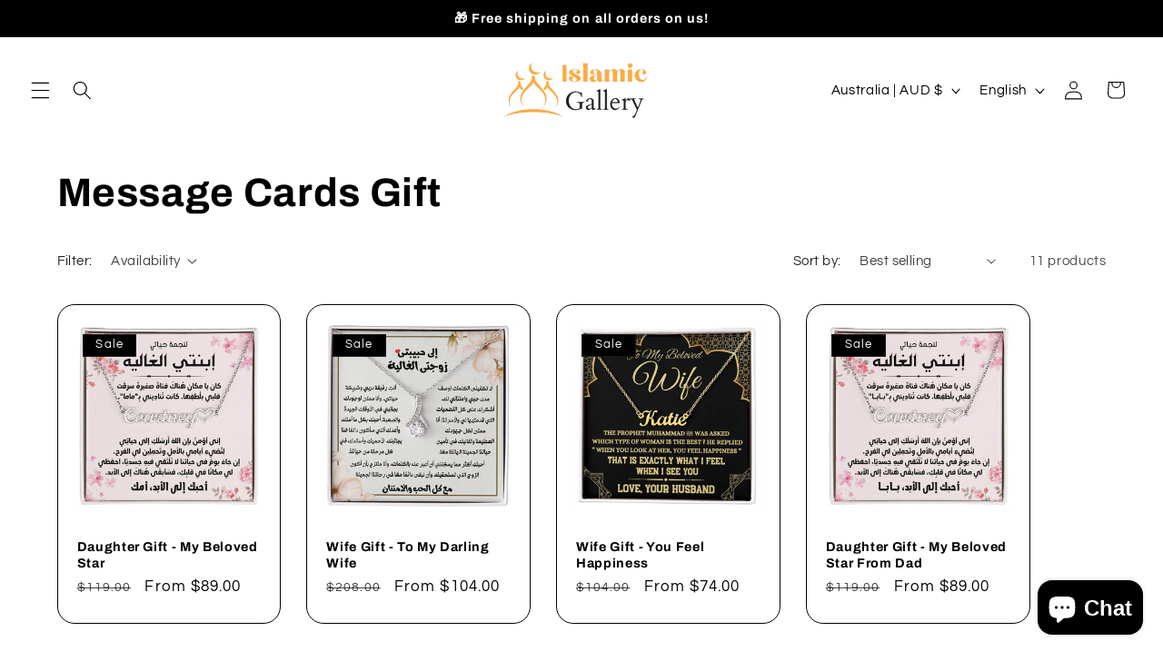

--- FILE ---
content_type: text/css
request_url: https://islamicgallerys.com/cdn/shop/t/20/assets/teeinblue-custom.css?v=131683381078533153351751531645
body_size: -564
content:
.teeinblue-enabled:not(.teeinblue-platform-product-enabled) [id*="price-template--"],
.teeinblue-enabled:not(.teeinblue-platform-product-enabled) .product__tax.caption.rte {
  display: none;
}

.teeinblue-enabled .tee-price--current {
  font-size: 30px;
  color: var(--tee-price-color) !important;
}


--- FILE ---
content_type: text/javascript
request_url: https://islamicgallerys.com/cdn/shop/t/20/assets/teeinblue-custom.js?v=55157214395793690991751531605
body_size: -786
content:
document.addEventListener('teeinblue-event-after-cart-added', function() {
  if(window.monster_refresh) monster_refresh();
})